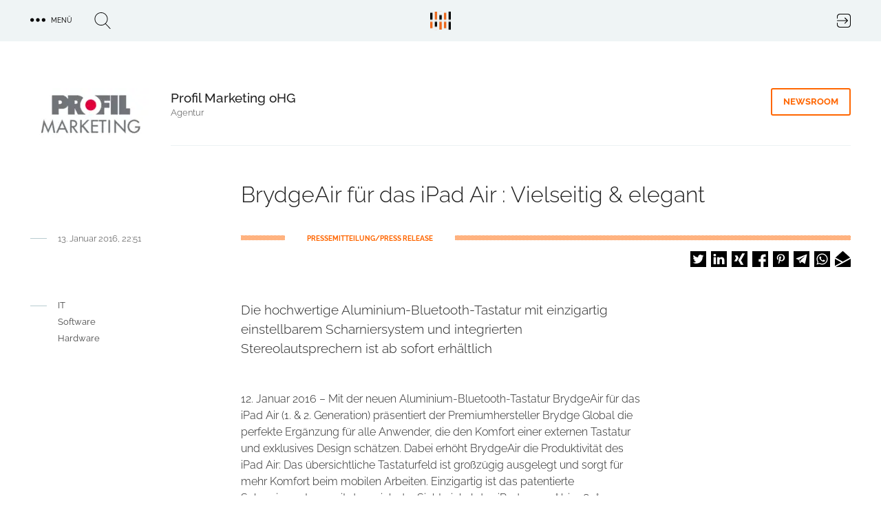

--- FILE ---
content_type: text/html; charset=UTF-8
request_url: https://trendkraft.io/it/brydgeair-fuer-das-ipad-air-vielseitig-elegant-29464
body_size: 15913
content:
<!DOCTYPE html><html lang="de" dir="ltr" prefix="og: https://ogp.me/ns#"><head><meta charset="utf-8" /><script>var _mtm = window._mtm = window._mtm || [];_mtm.push({"mtm.startTime": (new Date().getTime()), "event": "mtm.Start"});var d = document, g = d.createElement("script"), s = d.getElementsByTagName("script")[0];g.type = "text/javascript";g.async = true;g.src="https://analytics.trendkraft.io/js/container_IlChceYT.js";s.parentNode.insertBefore(g, s);</script><meta name="description" content="Die hochwertige Aluminium-Bluetooth-Tastatur mit einzigartig einstellbarem Scharniersystem und integrierten Stereolautsprechern ist ab sofort erhältlich" /><meta name="abstract" content="Die hochwertige Aluminium-Bluetooth-Tastatur mit einzigartig einstellbarem Scharniersystem und integrierten Stereolautsprechern ist ab sofort erhältlich" /><link rel="canonical" href="https://trendkraft.io/it/brydgeair-fuer-das-ipad-air-vielseitig-elegant-29464" /><meta name="robots" content="index, follow, noarchive, max-snippet:-1, max-image-preview:large" /><meta name="referrer" content="origin-when-cross-origin" /><link rel="icon" href="https://trendkraft.io/themes/custom/x/favicon.ico" /><link rel="mask-icon" href="https://trendkraft.io/themes/custom/x/logo-white.svg" color="#FF6600" /><link rel="icon" sizes="192x192" href="https://trendkraft.io/themes/custom/x/android-192.png" /><link rel="apple-touch-icon" href="https://trendkraft.io/themes/custom/x/apple-60.png" /><link rel="apple-touch-icon" sizes="72x72" href="https://trendkraft.io/themes/custom/x/apple-72.png" /><link rel="apple-touch-icon" sizes="76x76" href="https://trendkraft.io/themes/custom/x/apple-76.png" /><link rel="apple-touch-icon" sizes="114x114" href="https://trendkraft.io/themes/custom/x/apple-114.png" /><link rel="apple-touch-icon" sizes="120x120" href="https://trendkraft.io/themes/custom/x/apple-120.png" /><link rel="apple-touch-icon" sizes="144x144" href="https://trendkraft.io/themes/custom/x/apple-144.png" /><link rel="apple-touch-icon" sizes="152x152" href="https://trendkraft.io/themes/custom/x/apple-152.png" /><link rel="apple-touch-icon" sizes="180x180" href="https://trendkraft.io/themes/custom/x/apple-180.png" /><meta property="og:site_name" content="TRENDKRAFT" /><meta property="og:type" content="Article" /><meta property="og:url" content="https://trendkraft.io/it/brydgeair-fuer-das-ipad-air-vielseitig-elegant-29464" /><meta property="og:title" content="BrydgeAir für das iPad Air : Vielseitig &amp; elegant" /><meta property="og:description" content="Die hochwertige Aluminium-Bluetooth-Tastatur mit einzigartig einstellbarem Scharniersystem und integrierten Stereolautsprechern ist ab sofort erhältlich" /><meta property="og:updated_time" content="2021-12-14T23:51:22+0100" /><meta property="article:section" content="IT" /><meta property="article:published_time" content="2016-01-13T22:51:38+0100" /><meta property="article:modified_time" content="2021-12-14T23:51:22+0100" /><meta property="pin:url" content="https://trendkraft.io/it/brydgeair-fuer-das-ipad-air-vielseitig-elegant-29464" /><meta property="pin:description" content="Die hochwertige Aluminium-Bluetooth-Tastatur mit einzigartig einstellbarem Scharniersystem und integrierten Stereolautsprechern ist ab sofort erhältlich" /><meta name="twitter:card" content="summary_large_image" /><meta name="twitter:site" content="@trendkraft_hub" /><meta name="twitter:description" content="Die hochwertige Aluminium-Bluetooth-Tastatur mit einzigartig einstellbarem Scharniersystem und integrierten Stereolautsprechern ist ab sofort erhältlich" /><meta name="twitter:title" content="BrydgeAir für das iPad Air : Vielseitig &amp; elegant" /><meta name="MobileOptimized" content="width" /><meta name="HandheldFriendly" content="true" /><meta name="viewport" content="width=device-width, initial-scale=1.0" /><script type="application/ld+json">{"@context": "https://schema.org","@graph": [{"@type": "NewsArticle","headline": "BrydgeAir für das iPad Air : Vielseitig \u0026 elegant","name": "BrydgeAir für das iPad Air : Vielseitig \u0026 elegant","about": ["IT","Software","Hardware","Agentur","Pressemitteilung"],"description": "Die hochwertige Aluminium-Bluetooth-Tastatur mit einzigartig einstellbarem Scharniersystem und integrierten Stereolautsprechern ist ab sofort erhältlich","datePublished": "2016-01-13T22:51:38+0100","dateModified": "2021-12-14T23:51:22+0100","isAccessibleForFree": "True","author": {"@type": "Person","@id": "https://trendkraft.io/agentur/profil-marketing-ohg","name": "Johannes Specht","url": "https://trendkraft.io/agentur/profil-marketing-ohg"},"publisher": {"@type": "Organization","@id": "https://trendkraft.io/agentur/profil-marketing-ohg","name": "Profil Marketing oHG","url": "https://trendkraft.io/agentur/profil-marketing-ohg","logo": {"@type": "ImageObject","representativeOfPage": "True","url": "https://trendkraft.io/sites/default/files/styles/2c125x2/public/logo/Profil-Marketing-oHG.png?itok=azrJUiBY","width": "247","height": "120"}},"mainEntityOfPage": "https://trendkraft.io/it/brydgeair-fuer-das-ipad-air-vielseitig-elegant-29464"},{"@type": "WebPage","@id": "https://trendkraft.io/it/brydgeair-fuer-das-ipad-air-vielseitig-elegant-29464","breadcrumb": {"@type": "BreadcrumbList","itemListElement": [{"@type": "ListItem","position": 1,"name": "Startseite","item": {"@id": "https://trendkraft.io/","name": "Startseite"}},{"@type": "ListItem","position": 2,"name": "IT","item": {"@id": "https://trendkraft.io/it","name": "IT"}}]},"description": "IT,Software,Hardware, Agentur, Pressemitteilung","isAccessibleForFree": "True","inLanguage": "de-DE"},{"@type": "WebSite","@id": "https://trendkraft.io/it/brydgeair-fuer-das-ipad-air-vielseitig-elegant-29464","name": "TRENDKRAFT","url": "https://trendkraft.io/","potentialAction": {"@type": "SearchAction","target": {"@type": "EntryPoint","urlTemplate": "https://trendkraft.io/suche?hub={search_term_string}","actionPlatform": ["http://schema.org/DesktopWebPlatform","http://schema.org/MobileWebPlatform","http://schema.org/IOSPlatform","http://schema.googleapis.com/GoogleVideoCast"],"inLanguage": "de-DE"},"query": "https://trendkraft.io/suche?hub={search_term_string}","query-input": "name=search_term_string"},"publisher": {"@type": "NewsMediaOrganization","name": "TRENDKRAFT","url": "https://trendkraft.io/","logo": {"@type": "ImageObject","url": "https://trendkraft.io/sites/default/files/media/22/01/1641016596-12362.jpg"}},"inLanguage": "de-DE"}]
}</script><title>BrydgeAir für das iPad Air : Vielseitig &amp; elegant</title><link rel="stylesheet" media="all" href="/sites/default/files/css/css_YjvQw__Ra7qxBmQ2d_15y7AnyQLG9QR9HSHWjM1_px8.css?delta=0&amp;language=de&amp;theme=x&amp;include=[base64]" /><link rel="stylesheet" media="all" href="/sites/default/files/css/css_UE5Ov15uO1J6WMAHS4Cj3QAr5XYtPH01x40T_O6593k.css?delta=1&amp;language=de&amp;theme=x&amp;include=[base64]" /></head><body > <a href="#main-content" class="visually-hidden focusable"> Direkt zum Inhalt </a><div class="dialog-off-canvas-main-canvas" data-off-canvas-main-canvas><div class="flex flex-col min-h-screen" id="page"> <header id="region_header" class="flex fixed inset-x-0 top-0 z-30 bg-opacity-80 items-center justify-between"><div class="flex space-x-8 items-center justify-between mx-auto max-w-xlp w-full px-4 py-4"><div id="block-dotsmenu" class="flex flex-nowrap space-x-8 w-4/12 w-full block-tk-dots-menu"><div id="tk_mega_menu"> <button class="flex space-x-2 items-center uppercase text-xs font-medium cursor-pointer"> <span class="icon menu-dots"></span> <span class="right-5">Menü</span> </button></div></div><div id="block-brandlogo" class="w-4/12 inset-x-1/2 top-1/4 z-20 block-tk-brand-logo"> <a href="/" class="logo-top lg:block">TRENDKRAFT Public Relations & Marketing HUB</a></div><div id="block-authlink" class="w-4/12 w-full flex justify-end"> <a href="/hub/anmelden"> <span class="icon icon-login">Login to the PR & Marketing Metaverse</span> </a></div></div> <span class="hidden block-tk-search-form"><form class="tk-search-form flex space-x-4 items-start" data-drupal-selector="tk-search-form" action="/it/brydgeair-fuer-das-ipad-air-vielseitig-elegant-29464" method="post" id="tk-search-form" accept-charset="UTF-8"><div class="js-form-item form-item js-form-type-textfield form-type-textfield js-form-item-search form-item-search form-no-label"> <input placeholder="Suche" data-drupal-selector="edit-search" type="text" id="edit-search" name="search" value="" size="60" maxlength="128" class="form-text" /></div><input autocomplete="off" data-drupal-selector="form-tuk8hvvnk02xxhgewvwtmnd7axvcrtfwm1cvqg0rmzu" type="hidden" name="form_build_id" value="form-TUK8hVVNk02XXHGeWvwtMND7aXVcrTfwM1CvqG0RmzU" /><input data-drupal-selector="edit-tk-search-form" type="hidden" name="form_id" value="tk_search_form" /><div data-drupal-selector="edit-actions" class="form-actions js-form-wrapper form-wrapper" id="edit-actions"><input data-drupal-selector="edit-submit" type="submit" id="edit-submit" name="op" value="Suche" class="button js-form-submit form-submit" /></div></form> </span> </header><div class="region region-highlighted"><div data-drupal-messages-fallback class="hidden"></div></div> <main class="main flex-grow mx-auto m-md:max-w-mdp max-w-xlp px-4 w-full mt-32 sm:mt-32 lg:mt-30"><div class="region-content space-y-8"><div id="block-x-content" class="block block-system-main-block"> <article class="node node-press-release node-press-release-full space-y-8 lg:space-y-12"><div class="group group--node-header group-newsroom group-newsroom-node_header mx-auto max-w-mdp lg:max-w-xlp grid sm:grid-cols-8 sm:gap-6 lg:grid-cols-12 lg:gap-8 m-sm:text-center m-sm:space-y-8"><div class="flex justify-self-end sm:col-span-2 m-sm:mx-auto"><div class="field field-company-logo field__item"> <picture> <source srcset="/sites/default/files/styles/2c125/public/logo/Profil-Marketing-oHG.png.webp?itok=4xAdvBer 1x, /sites/default/files/styles/2c125x2/public/logo/Profil-Marketing-oHG.png.webp?itok=azrJUiBY 2x" media="all and (min-width: 0px)" type="image/webp" width="172" height="84"/> <source srcset="/sites/default/files/styles/2c125/public/logo/Profil-Marketing-oHG.png?itok=4xAdvBer 1x, /sites/default/files/styles/2c125x2/public/logo/Profil-Marketing-oHG.png?itok=azrJUiBY 2x" media="all and (min-width: 0px)" type="image/png" width="172" height="84"/> <img loading="eager" src="/sites/default/files/styles/2c125/public/logo/Profil-Marketing-oHG.png?itok=4xAdvBer" width="172" height="84" alt="" /> </picture></div></div><div class="sm:col-start-3 sm:col-end-9 lg:col-end-13 grid gap-6 lg:gap-8 sm:grid-cols-6 lg:sm:grid-cols-10 border-b border-grey-blue-light pb-6"><div class="sm:col-start-1 sm:col-span-4 lg:col-span-8"> <strong class="font-medium text-lg">Profil Marketing oHG</strong><p class="text-sm font-light text-grey"><a href="/agenturen">Agentur</a></p></div><div class="sm:justify-self-end sm:col-end-7 lg:col-end-11 sm:grid-cols-2"> <a href="/agentur/profil-marketing-ohg" title="Profil Marketing oHG Newsroom" class="group-header-link border-orange text-orange hover:text-white hover:bg-orange">Newsroom</a></div></div></div><div class="grid gap-6 lg:gap-8 sm:grid-cols-8 lg:grid-cols-12"><h1 class="font-light text-xl leading-9 lg:leading-11 sm:col-start-2 sm:col-span-6 lg:col-start-4 lg:col-span-9">BrydgeAir für das iPad Air : Vielseitig &amp; elegant</h1><div class="row-end-3 sm:col-start-2 sm:col-span-6 lg:col-start-1 lg:col-span-4 flex m-md:justify-center lg:space-x-4"><hr class="hr__node"><div class="leading-none"> <date class="text-grey text-sm font-light">13. Januar 2016, 22:51</date></div></div><div class="sm:row-end-4 lg:row-end-3 sm:col-start-2 sm:col-span-6 lg:col-start-4 lg:col-span-9 pt-1"><div class="line-background line-orange text-orange flex"> <span class="bg-white inline-block px-6 lg:px-8 ml-16 uppercase text-xs leading-none font-bold"> PRESSEMITTEILUNG/PRESS RELEASE </span></div><div class="flex-1 flex justify-end mt-4 m-md:justify-center"><div class="shariff" data-url="https://trendkraft.io/it/brydgeair-fuer-das-ipad-air-vielseitig-elegant-29464" data-title="BrydgeAir für das iPad Air : Vielseitig &amp;amp; elegant" data-services="[&quot;twitter&quot;,&quot;linkedin&quot;,&quot;xing&quot;,&quot;facebook&quot;,&quot;pinterest&quot;,&quot;telegram&quot;,&quot;whatsapp&quot;,&quot;mail&quot;]" data-theme="white" data-css="naked" data-orientation="horizontal" data-mail-url="mailto:" data-button-style="icon-count" data-lang="de"></div></div></div></div><div class="grid gap-6 lg:gap-8 sm:grid-cols-8 lg:grid-cols-12"><div class="hidden lg:block lg:col-span-3"> <nav class="flex space-x-4"><hr class="border-grey-blue-dark h-px w-6 top-2 relative"><ul class="space-y-2"><li class="text-sm text-grey"><a href="/it" hreflang="de">IT</a></li><li class="text-sm text-grey"><a href="/software" hreflang="de">Software</a></li><li class="text-sm text-grey"><a href="/hardware" hreflang="de">Hardware</a></li></ul> </nav></div><div class="text-formatted sm:col-start-2 lg:col-start-4 sm:col-span-6 text-lg font-light"><p>Die hochwertige Aluminium-Bluetooth-Tastatur mit einzigartig einstellbarem Scharniersystem und integrierten Stereolautsprechern ist ab sofort erhältlich</p></div></div><div class="space-y-8 lg:space-y-16"><div class="grid gap-6 lg:gap-8 sm:grid-cols-8 lg:grid-cols-12"><div class="sm:col-start-2 sm:col-span-6 lg:col-start-4 text font-light"><div class="field text-formatted field-text-content field__item"><p>12. Januar 2016 – Mit der neuen Aluminium-Bluetooth-Tastatur BrydgeAir für das iPad Air (1. &amp; 2. Generation) präsentiert der Premiumhersteller Brydge Global die perfekte Ergänzung für alle Anwender, die den Komfort einer externen Tastatur und exklusives Design schätzen. Dabei erhöht BrydgeAir die Produktivität des iPad Air: Das übersichtliche Tastaturfeld ist großzügig ausgelegt und sorgt für mehr Komfort beim mobilen Arbeiten. Einzigartig ist das patentierte Scharniersystem, mit dem sich der Sichtwinkel des iPads von 0° bis 180° einstellen lässt. Weiterhin trumpft die BrydgeAir mit hintergrundbeleuchteten Tasten, integrierten Stereo-Lautsprechern und einem besonders leistungsstarkem Akku auf. Die Aluminium-Bluetooth-Tastatur ist ab sofort in Silber, Grau und Gold erhältlich.</p><p>Stilvolles Schreiben am iPad Air: Die neue Aluminium-Bluetooth-Tastatur BrydgeAir setzt nicht nur optische Highlights: Die patentierten Scharniere ermöglichen die flexible Einstellung des Sichtwinkels und den schnellen Wechsel zwischen Tablet- und Laptop-Nutzung. Anwender können damit den Sichtwinkel je nach Belieben von 0° bis 180° einstellen. Die dezent beleuchteten Tasten sind hilfreich beim Tippen, selbst bei schlechten Lichtbedingungen. Für satten Sound sorgen zwei in die Tastatur eingebaute Stereo-Lautsprecher. Im Normalbetrieb läuft das batteriebetriebene Bluetooth-Keyboard bis zu drei Monate. Das Keyboard wird aus einem hochwertigen Aluminium-Block gefräst und in den Farben der iPads eloxiert. Dabei liegt die BrydgeAir nicht schwer in der Hand: Mit einem Gewicht von gerade einmal 520 Gramm und in Kombination mit einem iPad Air 2 ist die Bluetooth-Tastatur leichter als ein MacBook im Format 11“.</p><p>Im Lieferumfang ist ein Micro USB-Kabel zum Aufladen des leistungsstarken Akkus enthalten. Zusätzlich wird ein zweites paar Silikoneinsätze mitgeliefert, die notwendig sind, um auch das iPad Air der 1. Generation fest und sicher im Scharniersystem zu halten.</p><p>Preise und Verfügbarkeit<br>Die edle Aluminium-Tastatur für das iPad Air und iPad Air 2 ist ab sofort in 330 Shops der Deutschen Telekom und bei Cyberport sowie deren jeweiligen Webshops verfügbar. Das BrydgeAir ist in Silber, Grau und Gold zum Preis von 149 Euro inkl. MwSt. erhältlich.</p><p>Über Brydge<br>Brydge hat den Standard für iPad-Keyboards neu definiert. Als eine der erfolgreichsten Kickstarter-Kampagnen in 2012 und mit den neuen Eigentümern Nicolas Smith und Toby Mander-Jones hat sich das Unternehmen zum Ziel gesetzt, Brydge Global als weltweiten Marktführer von iPad-Bluetooth-Tastaturen im Premium-Segment zu etablieren. In 2014 hat Brydge das erfolgreiche Keyboard BrydgeAir in den Markt eingeführt und hat mittlerweile Kunden in mehr als 180 Ländern. Weitere Informationen dazu finden Sie unter <a href="http://www.brydgekeyboards.com" rel="nofollow">http://www.brydgekeyboards.com</a></p><p>Pressekontakt:<br>Profil Marketing<br>Florian Riener<br>Public Relations<br>Tel: + 49 (0) 531 387 33 18 <br>Fax: + 49 (0) 531 387 33 44 <br>E-Mail: <a href="#" rel="nofollow" data-mail-to="s/qbg/evrare/ng/cebsvy-znexrgvat/qbg/pbz" data-replace-inner="@email">@email</a></p></div></div></div></div><div class="field field-contact-person border-t border-grey-blue-light py-8 grid gap-6 lg:gap-8 sm:grid-cols-8 lg:grid-cols-12"><div class="text-sm font-bold uppercase row-end-1 sm:col-start-2 sm:col-span-6 lg:col-start-3 lg:col-span-9">Kontakt</div><div class="row-start-1 sm:col-start-2 sm:col-span-6 lg:col-start-2 lg:col-span-10 grid lg:grid-cols-2 gap-8"> <article class="node node-person node-person-full flex space-x-2.5"><div class="w-2/5"></div><div class="w-3/5"><div class="text-lg leading-7 font-medium"> Johannes Specht</div><div class="field field--node--field-email field-email m-md:mb-1.5"> <span class="field__item"> <a href="#hello-bot" data-mail-to="bssvpr/ng/cebsvy-znexrgvat.pbz" target="_blank" data-replace-inner=""> E-Mail </a> </span></div></div></article></div></div><div class="text-center border-b border-grey-blue-light pb-12"> <a href="/agentur/profil-marketing-ohg" title="Profil Marketing oHG Newsroom" class="group-header-link border-orange text-orange hover:text-white hover:bg-orange">zum Newsroom &raquo;</a></div><div class="views-element-container"><div><div class="px-1 mb-8 text-center font-bold text-sm uppercase">ähnliche Pressemitteilungen</div><div class="grid gap-8 grid-cols-2 lg:grid-cols-3"><div class="views-row"><article class="article-teaser max-w-102 mx-auto relative"><div class="flex justify-center"><div class="block max-w-sm"> <a href="/it/i-doit-add-ons-isms-und-viva2-kuenftig-wieder-unter-der-verantwortung-der-i-doit-group-40143" alt="i-doit Add-ons ISMS und VIVA2 künftig wieder unter der Verantwortung der i-doit Group"> <span class="absolute h-1 w-17.5 line-background line-orange top-0 z-10"></span><div class="relative overflow-hidden bg-no-repeat bg-cover"><div class="field field-lead-image field__item"><div class="media media-image media-image-tile-33t172 space-y-2"><div class="field field-media-image field__item"> <picture> <source srcset="/sites/default/files/styles/33t172/public/media/26/01/1768570899-18974.png.webp?itok=-Zjl2VJf 1x, /sites/default/files/styles/33t172x2/public/media/26/01/1768570899-18974.png.webp?itok=skVdfDFq 2x" media="all and (min-width: 1600px)" type="image/webp" width="376" height="172"/> <source srcset="/sites/default/files/styles/33t172/public/media/26/01/1768570899-18974.png.webp?itok=-Zjl2VJf 1x, /sites/default/files/styles/33t172x2/public/media/26/01/1768570899-18974.png.webp?itok=skVdfDFq 2x" media="all and (min-width: 1024px) and (max-width: 1599px)" type="image/webp" width="376" height="172"/> <source srcset="/sites/default/files/styles/m599x599/public/media/26/01/1768570899-18974.png.webp?itok=sEz_8psc 1x, /sites/default/files/styles/m599x599x2/public/media/26/01/1768570899-18974.png.webp?itok=9hPmZTl8 2x" media="all and (min-width: 900px) and (max-width: 1023px)" type="image/webp" width="599" height="599"/> <source srcset="/sites/default/files/styles/m599x599/public/media/26/01/1768570899-18974.png.webp?itok=sEz_8psc 1x, /sites/default/files/styles/m599x599x2/public/media/26/01/1768570899-18974.png.webp?itok=9hPmZTl8 2x" media="all and (min-width: 600px) and (max-width: 899px)" type="image/webp" width="599" height="599"/> <source srcset="/sites/default/files/styles/m599x599/public/media/26/01/1768570899-18974.png.webp?itok=sEz_8psc 1x, /sites/default/files/styles/m599x337x2/public/media/26/01/1768570899-18974.png.webp?itok=2RWko7rr 2x" media="all and (max-width: 599px)" type="image/webp" width="599" height="599"/> <source srcset="/sites/default/files/styles/33t172/public/media/26/01/1768570899-18974.png?itok=-Zjl2VJf 1x, /sites/default/files/styles/33t172x2/public/media/26/01/1768570899-18974.png?itok=skVdfDFq 2x" media="all and (min-width: 1600px)" type="image/png" width="376" height="172"/> <source srcset="/sites/default/files/styles/33t172/public/media/26/01/1768570899-18974.png?itok=-Zjl2VJf 1x, /sites/default/files/styles/33t172x2/public/media/26/01/1768570899-18974.png?itok=skVdfDFq 2x" media="all and (min-width: 1024px) and (max-width: 1599px)" type="image/png" width="376" height="172"/> <source srcset="/sites/default/files/styles/m599x599/public/media/26/01/1768570899-18974.png?itok=sEz_8psc 1x, /sites/default/files/styles/m599x599x2/public/media/26/01/1768570899-18974.png?itok=9hPmZTl8 2x" media="all and (min-width: 900px) and (max-width: 1023px)" type="image/png" width="599" height="599"/> <source srcset="/sites/default/files/styles/m599x599/public/media/26/01/1768570899-18974.png?itok=sEz_8psc 1x, /sites/default/files/styles/m599x599x2/public/media/26/01/1768570899-18974.png?itok=9hPmZTl8 2x" media="all and (min-width: 600px) and (max-width: 899px)" type="image/png" width="599" height="599"/> <source srcset="/sites/default/files/styles/m599x599/public/media/26/01/1768570899-18974.png?itok=sEz_8psc 1x, /sites/default/files/styles/m599x337x2/public/media/26/01/1768570899-18974.png?itok=2RWko7rr 2x" media="all and (max-width: 599px)" type="image/png" width="599" height="599"/> <img loading="lazy" src="/sites/default/files/styles/33t172/public/media/26/01/1768570899-18974.png?itok=-Zjl2VJf" width="376" height="172" alt="" /> </picture></div></div></div> <span class="teaser__gradient"></span><div class="absolute bottom-0 left-0 mx-4 z-50"><h2 class="leading-5 font-light text-grey-blue-light overflow-hidden mb-3">i-doit Add-ons ISMS und VIVA2 künftig wieder unter der Verantwortung der i-doit Group</h2></div></div> </a><p class="pt-4 py-3 px-4"> <a class="mt-auto newsroom-link" href="/newsroom/becon-gmbh" title="becon GmbH Newsroom"> becon GmbH </a></p></div></div> </article></div><div class="views-row"><article class="article-teaser max-w-102 mx-auto relative"><div class="flex justify-center"><div class="block max-w-sm"> <a href="/it/interactive-scape-zeigt-auf-der-ise-2026-halle-2-stand-2w620-neue-scape-xr-innovationen-40136" alt="Interactive Scape zeigt auf der ISE 2026 (Halle 2, Stand 2W620) neue Scape X® Innovationen"> <span class="absolute h-1 w-17.5 line-background line-orange top-0 z-10"></span><div class="relative overflow-hidden bg-no-repeat bg-cover"><div class="field field-lead-image field__item"><div class="media media-image media-image-tile-33t172 space-y-2"><div class="field field-media-image field__item"> <picture> <source srcset="/sites/default/files/styles/33t172/public/media/26/01/1768322045-18958.jpg.webp?itok=SHq7oY5e 1x, /sites/default/files/styles/33t172x2/public/media/26/01/1768322045-18958.jpg.webp?itok=1qspkVUZ 2x" media="all and (min-width: 1600px)" type="image/webp" width="376" height="172"/> <source srcset="/sites/default/files/styles/33t172/public/media/26/01/1768322045-18958.jpg.webp?itok=SHq7oY5e 1x, /sites/default/files/styles/33t172x2/public/media/26/01/1768322045-18958.jpg.webp?itok=1qspkVUZ 2x" media="all and (min-width: 1024px) and (max-width: 1599px)" type="image/webp" width="376" height="172"/> <source srcset="/sites/default/files/styles/m599x599/public/media/26/01/1768322045-18958.jpg.webp?itok=s6bwna33 1x, /sites/default/files/styles/m599x599x2/public/media/26/01/1768322045-18958.jpg.webp?itok=9b0JGl_F 2x" media="all and (min-width: 900px) and (max-width: 1023px)" type="image/webp" width="599" height="599"/> <source srcset="/sites/default/files/styles/m599x599/public/media/26/01/1768322045-18958.jpg.webp?itok=s6bwna33 1x, /sites/default/files/styles/m599x599x2/public/media/26/01/1768322045-18958.jpg.webp?itok=9b0JGl_F 2x" media="all and (min-width: 600px) and (max-width: 899px)" type="image/webp" width="599" height="599"/> <source srcset="/sites/default/files/styles/m599x599/public/media/26/01/1768322045-18958.jpg.webp?itok=s6bwna33 1x, /sites/default/files/styles/m599x337x2/public/media/26/01/1768322045-18958.jpg.webp?itok=AX96YcpY 2x" media="all and (max-width: 599px)" type="image/webp" width="599" height="599"/> <source srcset="/sites/default/files/styles/33t172/public/media/26/01/1768322045-18958.jpg?itok=SHq7oY5e 1x, /sites/default/files/styles/33t172x2/public/media/26/01/1768322045-18958.jpg?itok=1qspkVUZ 2x" media="all and (min-width: 1600px)" type="image/jpeg" width="376" height="172"/> <source srcset="/sites/default/files/styles/33t172/public/media/26/01/1768322045-18958.jpg?itok=SHq7oY5e 1x, /sites/default/files/styles/33t172x2/public/media/26/01/1768322045-18958.jpg?itok=1qspkVUZ 2x" media="all and (min-width: 1024px) and (max-width: 1599px)" type="image/jpeg" width="376" height="172"/> <source srcset="/sites/default/files/styles/m599x599/public/media/26/01/1768322045-18958.jpg?itok=s6bwna33 1x, /sites/default/files/styles/m599x599x2/public/media/26/01/1768322045-18958.jpg?itok=9b0JGl_F 2x" media="all and (min-width: 900px) and (max-width: 1023px)" type="image/jpeg" width="599" height="599"/> <source srcset="/sites/default/files/styles/m599x599/public/media/26/01/1768322045-18958.jpg?itok=s6bwna33 1x, /sites/default/files/styles/m599x599x2/public/media/26/01/1768322045-18958.jpg?itok=9b0JGl_F 2x" media="all and (min-width: 600px) and (max-width: 899px)" type="image/jpeg" width="599" height="599"/> <source srcset="/sites/default/files/styles/m599x599/public/media/26/01/1768322045-18958.jpg?itok=s6bwna33 1x, /sites/default/files/styles/m599x337x2/public/media/26/01/1768322045-18958.jpg?itok=AX96YcpY 2x" media="all and (max-width: 599px)" type="image/jpeg" width="599" height="599"/> <img loading="lazy" src="/sites/default/files/styles/33t172/public/media/26/01/1768322045-18958.jpg?itok=SHq7oY5e" width="376" height="172" alt="Scape X® Powering the ISE Rebooking Area in 2025. Object Recognition and Multitouch interaction." title="Interactive Scape at Integrated System Europe" /> </picture></div></div></div> <span class="teaser__gradient"></span><div class="absolute bottom-0 left-0 mx-4 z-50"><h2 class="leading-5 font-light text-grey-blue-light overflow-hidden mb-3">Interactive Scape zeigt auf der ISE 2026 (Halle 2, Stand 2W620) neue Scape X® Innovationen</h2></div></div> </a><p class="pt-4 py-3 px-4"> <a class="mt-auto newsroom-link" href="/newsroom/interactive-scape-gmbh" title="Interactive Scape GmbH Newsroom"> Interactive Scape GmbH </a></p></div></div> </article></div><div class="views-row"><article class="article-teaser max-w-102 mx-auto relative"><div class="flex justify-center"><div class="block max-w-sm"> <a href="/it/13000-prompts-einem-monat-aixpedit-begleitet-erfolgreiche-ki-einfuehrung-bei-der-ewv-energie-und-wasser-versorgung-gmbh-40114" alt="13.000 Prompts in einem Monat: aixpedIT begleitet erfolgreiche KI-Einführung bei der EWV Energie- und Wasser-Versorgung GmbH "> <span class="absolute h-1 w-17.5 line-background line-orange top-0 z-10"></span><div class="relative overflow-hidden bg-no-repeat bg-cover"><div class="field field-lead-image field__item"><div class="media media-image media-image-tile-33t172 space-y-2"><div class="field field-media-image field__item"> <picture> <source srcset="/sites/default/files/styles/33t172/public/media/25/12/1766137165-18904.jpg.webp?itok=JLD_oGxs 1x, /sites/default/files/styles/33t172x2/public/media/25/12/1766137165-18904.jpg.webp?itok=HFudHYL0 2x" media="all and (min-width: 1600px)" type="image/webp" width="376" height="172"/> <source srcset="/sites/default/files/styles/33t172/public/media/25/12/1766137165-18904.jpg.webp?itok=JLD_oGxs 1x, /sites/default/files/styles/33t172x2/public/media/25/12/1766137165-18904.jpg.webp?itok=HFudHYL0 2x" media="all and (min-width: 1024px) and (max-width: 1599px)" type="image/webp" width="376" height="172"/> <source srcset="/sites/default/files/styles/m599x599/public/media/25/12/1766137165-18904.jpg.webp?itok=bKbvU9m4 1x, /sites/default/files/styles/m599x599x2/public/media/25/12/1766137165-18904.jpg.webp?itok=QyWTJ-Ta 2x" media="all and (min-width: 900px) and (max-width: 1023px)" type="image/webp" width="599" height="599"/> <source srcset="/sites/default/files/styles/m599x599/public/media/25/12/1766137165-18904.jpg.webp?itok=bKbvU9m4 1x, /sites/default/files/styles/m599x599x2/public/media/25/12/1766137165-18904.jpg.webp?itok=QyWTJ-Ta 2x" media="all and (min-width: 600px) and (max-width: 899px)" type="image/webp" width="599" height="599"/> <source srcset="/sites/default/files/styles/m599x599/public/media/25/12/1766137165-18904.jpg.webp?itok=bKbvU9m4 1x, /sites/default/files/styles/m599x337x2/public/media/25/12/1766137165-18904.jpg.webp?itok=-OfXMQZt 2x" media="all and (max-width: 599px)" type="image/webp" width="599" height="599"/> <source srcset="/sites/default/files/styles/33t172/public/media/25/12/1766137165-18904.jpg?itok=JLD_oGxs 1x, /sites/default/files/styles/33t172x2/public/media/25/12/1766137165-18904.jpg?itok=HFudHYL0 2x" media="all and (min-width: 1600px)" type="image/jpeg" width="376" height="172"/> <source srcset="/sites/default/files/styles/33t172/public/media/25/12/1766137165-18904.jpg?itok=JLD_oGxs 1x, /sites/default/files/styles/33t172x2/public/media/25/12/1766137165-18904.jpg?itok=HFudHYL0 2x" media="all and (min-width: 1024px) and (max-width: 1599px)" type="image/jpeg" width="376" height="172"/> <source srcset="/sites/default/files/styles/m599x599/public/media/25/12/1766137165-18904.jpg?itok=bKbvU9m4 1x, /sites/default/files/styles/m599x599x2/public/media/25/12/1766137165-18904.jpg?itok=QyWTJ-Ta 2x" media="all and (min-width: 900px) and (max-width: 1023px)" type="image/jpeg" width="599" height="599"/> <source srcset="/sites/default/files/styles/m599x599/public/media/25/12/1766137165-18904.jpg?itok=bKbvU9m4 1x, /sites/default/files/styles/m599x599x2/public/media/25/12/1766137165-18904.jpg?itok=QyWTJ-Ta 2x" media="all and (min-width: 600px) and (max-width: 899px)" type="image/jpeg" width="599" height="599"/> <source srcset="/sites/default/files/styles/m599x599/public/media/25/12/1766137165-18904.jpg?itok=bKbvU9m4 1x, /sites/default/files/styles/m599x337x2/public/media/25/12/1766137165-18904.jpg?itok=-OfXMQZt 2x" media="all and (max-width: 599px)" type="image/jpeg" width="599" height="599"/> <img loading="lazy" src="/sites/default/files/styles/33t172/public/media/25/12/1766137165-18904.jpg?itok=JLD_oGxs" width="376" height="172" alt="" title="KI-Kick-off-Event bei der EWV" /> </picture></div></div></div> <span class="teaser__gradient"></span><div class="absolute bottom-0 left-0 mx-4 z-50"><h2 class="leading-5 font-light text-grey-blue-light overflow-hidden mb-3">13.000 Prompts in einem Monat: aixpedIT begleitet erfolgreiche KI-Einführung bei der EWV Energie- und Wasser-Versorgung GmbH</h2></div></div> </a><p class="pt-4 py-3 px-4"> <a class="mt-auto newsroom-link" href="/newsroom/aixpedit-gmbh" title="aixpedIT GmbH Newsroom"> aixpedIT GmbH </a></p></div></div> </article></div><div class="views-row"><article class="article-teaser max-w-102 mx-auto relative"><div class="flex justify-center"><div class="block max-w-sm"> <a href="/it/scaleup-technologies-eroeffnet-ocp-experience-center-mit-liquid-cooling-lab-nuernberg-fuerth-40089" alt="ScaleUp Technologies eröffnet OCP Experience Center mit Liquid Cooling Lab in Nürnberg-Fürth"> <span class="absolute h-1 w-17.5 line-background line-orange top-0 z-10"></span><div class="relative overflow-hidden bg-no-repeat bg-cover"><div class="field field-lead-image field__item"><div class="media media-image media-image-tile-33t172 space-y-2"><div class="field field-media-image field__item"> <picture> <source srcset="/sites/default/files/styles/33t172/public/media/25/12/1764864530-18848.jpg.webp?itok=LxwxFYrf 1x, /sites/default/files/styles/33t172x2/public/media/25/12/1764864530-18848.jpg.webp?itok=2pyqNj7l 2x" media="all and (min-width: 1600px)" type="image/webp" width="376" height="172"/> <source srcset="/sites/default/files/styles/33t172/public/media/25/12/1764864530-18848.jpg.webp?itok=LxwxFYrf 1x, /sites/default/files/styles/33t172x2/public/media/25/12/1764864530-18848.jpg.webp?itok=2pyqNj7l 2x" media="all and (min-width: 1024px) and (max-width: 1599px)" type="image/webp" width="376" height="172"/> <source srcset="/sites/default/files/styles/m599x599/public/media/25/12/1764864530-18848.jpg.webp?itok=rYRiTOZR 1x, /sites/default/files/styles/m599x599x2/public/media/25/12/1764864530-18848.jpg.webp?itok=j0ycjXRf 2x" media="all and (min-width: 900px) and (max-width: 1023px)" type="image/webp" width="599" height="599"/> <source srcset="/sites/default/files/styles/m599x599/public/media/25/12/1764864530-18848.jpg.webp?itok=rYRiTOZR 1x, /sites/default/files/styles/m599x599x2/public/media/25/12/1764864530-18848.jpg.webp?itok=j0ycjXRf 2x" media="all and (min-width: 600px) and (max-width: 899px)" type="image/webp" width="599" height="599"/> <source srcset="/sites/default/files/styles/m599x599/public/media/25/12/1764864530-18848.jpg.webp?itok=rYRiTOZR 1x, /sites/default/files/styles/m599x337x2/public/media/25/12/1764864530-18848.jpg.webp?itok=oZXYUN88 2x" media="all and (max-width: 599px)" type="image/webp" width="599" height="599"/> <source srcset="/sites/default/files/styles/33t172/public/media/25/12/1764864530-18848.jpg?itok=LxwxFYrf 1x, /sites/default/files/styles/33t172x2/public/media/25/12/1764864530-18848.jpg?itok=2pyqNj7l 2x" media="all and (min-width: 1600px)" type="image/jpeg" width="376" height="172"/> <source srcset="/sites/default/files/styles/33t172/public/media/25/12/1764864530-18848.jpg?itok=LxwxFYrf 1x, /sites/default/files/styles/33t172x2/public/media/25/12/1764864530-18848.jpg?itok=2pyqNj7l 2x" media="all and (min-width: 1024px) and (max-width: 1599px)" type="image/jpeg" width="376" height="172"/> <source srcset="/sites/default/files/styles/m599x599/public/media/25/12/1764864530-18848.jpg?itok=rYRiTOZR 1x, /sites/default/files/styles/m599x599x2/public/media/25/12/1764864530-18848.jpg?itok=j0ycjXRf 2x" media="all and (min-width: 900px) and (max-width: 1023px)" type="image/jpeg" width="599" height="599"/> <source srcset="/sites/default/files/styles/m599x599/public/media/25/12/1764864530-18848.jpg?itok=rYRiTOZR 1x, /sites/default/files/styles/m599x599x2/public/media/25/12/1764864530-18848.jpg?itok=j0ycjXRf 2x" media="all and (min-width: 600px) and (max-width: 899px)" type="image/jpeg" width="599" height="599"/> <source srcset="/sites/default/files/styles/m599x599/public/media/25/12/1764864530-18848.jpg?itok=rYRiTOZR 1x, /sites/default/files/styles/m599x337x2/public/media/25/12/1764864530-18848.jpg?itok=oZXYUN88 2x" media="all and (max-width: 599px)" type="image/jpeg" width="599" height="599"/> <img loading="lazy" src="/sites/default/files/styles/33t172/public/media/25/12/1764864530-18848.jpg?itok=LxwxFYrf" width="376" height="172" alt="OCP-Experience Center &amp; Liquid Cooling Lab Opening Fürth" title="OCP-Experience Center &amp; Liquid Cooling Lab Opening Fürth" /> </picture></div></div></div> <span class="teaser__gradient"></span><div class="absolute bottom-0 left-0 mx-4 z-50"><h2 class="leading-5 font-light text-grey-blue-light overflow-hidden mb-3">ScaleUp Technologies eröffnet OCP Experience Center mit Liquid Cooling Lab in Nürnberg-Fürth</h2></div></div> </a><p class="pt-4 py-3 px-4"> <a class="mt-auto newsroom-link" href="/newsroom/scaleup-technologies-gmbh-co-kg" title="ScaleUp Technologies GmbH &amp; Co. KG Newsroom"> ScaleUp Technologies GmbH &amp; Co. KG </a></p></div></div> </article></div><div class="views-row"><article class="article-teaser max-w-102 mx-auto relative"><div class="flex justify-center"><div class="block max-w-sm"> <a href="/entwicklung/self-checkout-abacus-software-bietet-antwort-auf-fachkraeftemangel-im-handel-40071" alt="Self-Checkout: Abacus Software bietet Antwort auf Fachkräftemangel im Handel"> <span class="absolute h-1 w-17.5 line-background line-orange top-0 z-10"></span><div class="relative overflow-hidden bg-no-repeat bg-cover"><div class="field field-lead-image field__item"><div class="media media-image media-image-tile-33t172 space-y-2"><div class="field field-media-image field__item"> <picture> <source srcset="/sites/default/files/styles/33t172/public/media/25/11/1764249690-18817.png.webp?itok=7CuYc7pr 1x, /sites/default/files/styles/33t172x2/public/media/25/11/1764249690-18817.png.webp?itok=SfsGtQXo 2x" media="all and (min-width: 1600px)" type="image/webp" width="376" height="172"/> <source srcset="/sites/default/files/styles/33t172/public/media/25/11/1764249690-18817.png.webp?itok=7CuYc7pr 1x, /sites/default/files/styles/33t172x2/public/media/25/11/1764249690-18817.png.webp?itok=SfsGtQXo 2x" media="all and (min-width: 1024px) and (max-width: 1599px)" type="image/webp" width="376" height="172"/> <source srcset="/sites/default/files/styles/m599x599/public/media/25/11/1764249690-18817.png.webp?itok=lXYSnCnC 1x, /sites/default/files/styles/m599x599x2/public/media/25/11/1764249690-18817.png.webp?itok=5SwIn7qr 2x" media="all and (min-width: 900px) and (max-width: 1023px)" type="image/webp" width="599" height="599"/> <source srcset="/sites/default/files/styles/m599x599/public/media/25/11/1764249690-18817.png.webp?itok=lXYSnCnC 1x, /sites/default/files/styles/m599x599x2/public/media/25/11/1764249690-18817.png.webp?itok=5SwIn7qr 2x" media="all and (min-width: 600px) and (max-width: 899px)" type="image/webp" width="599" height="599"/> <source srcset="/sites/default/files/styles/m599x599/public/media/25/11/1764249690-18817.png.webp?itok=lXYSnCnC 1x, /sites/default/files/styles/m599x337x2/public/media/25/11/1764249690-18817.png.webp?itok=SSYpMszu 2x" media="all and (max-width: 599px)" type="image/webp" width="599" height="599"/> <source srcset="/sites/default/files/styles/33t172/public/media/25/11/1764249690-18817.png?itok=7CuYc7pr 1x, /sites/default/files/styles/33t172x2/public/media/25/11/1764249690-18817.png?itok=SfsGtQXo 2x" media="all and (min-width: 1600px)" type="image/png" width="376" height="172"/> <source srcset="/sites/default/files/styles/33t172/public/media/25/11/1764249690-18817.png?itok=7CuYc7pr 1x, /sites/default/files/styles/33t172x2/public/media/25/11/1764249690-18817.png?itok=SfsGtQXo 2x" media="all and (min-width: 1024px) and (max-width: 1599px)" type="image/png" width="376" height="172"/> <source srcset="/sites/default/files/styles/m599x599/public/media/25/11/1764249690-18817.png?itok=lXYSnCnC 1x, /sites/default/files/styles/m599x599x2/public/media/25/11/1764249690-18817.png?itok=5SwIn7qr 2x" media="all and (min-width: 900px) and (max-width: 1023px)" type="image/png" width="599" height="599"/> <source srcset="/sites/default/files/styles/m599x599/public/media/25/11/1764249690-18817.png?itok=lXYSnCnC 1x, /sites/default/files/styles/m599x599x2/public/media/25/11/1764249690-18817.png?itok=5SwIn7qr 2x" media="all and (min-width: 600px) and (max-width: 899px)" type="image/png" width="599" height="599"/> <source srcset="/sites/default/files/styles/m599x599/public/media/25/11/1764249690-18817.png?itok=lXYSnCnC 1x, /sites/default/files/styles/m599x337x2/public/media/25/11/1764249690-18817.png?itok=SSYpMszu 2x" media="all and (max-width: 599px)" type="image/png" width="599" height="599"/> <img loading="lazy" src="/sites/default/files/styles/33t172/public/media/25/11/1764249690-18817.png?itok=7CuYc7pr" width="376" height="172" alt="Modernes SB-Kassensystem in einer stilvollen Einzelhandelsumgebung" /> </picture></div></div></div> <span class="teaser__gradient"></span><div class="absolute bottom-0 left-0 mx-4 z-50"><h2 class="leading-5 font-light text-grey-blue-light overflow-hidden mb-3">Self-Checkout: Abacus Software bietet Antwort auf Fachkräftemangel im Handel</h2></div></div> </a><p class="pt-4 py-3 px-4"> <a class="mt-auto newsroom-link" href="/newsroom/abacus-software" title="Abacus Software Newsroom"> Abacus Software </a></p></div></div> </article></div><div class="views-row"><article class="article-teaser max-w-102 mx-auto relative"><div class="flex justify-center"><div class="block max-w-sm"> <a href="/energie/scaleup-technologies-ist-vorreiter-bei-der-umstellung-des-rechenzentrums-nuernberg-fuerth-auf-hvo-diesel-40068" alt="ScaleUp Technologies ist Vorreiter bei der Umstellung des Rechenzentrums Nürnberg-Fürth auf HVO-Diesel"> <span class="absolute h-1 w-17.5 line-background line-orange top-0 z-10"></span><div class="relative overflow-hidden bg-no-repeat bg-cover"><div class="field field-lead-image field__item"><div class="media media-image media-image-tile-33t172 space-y-2"><div class="field field-media-image field__item"> <picture> <source srcset="/sites/default/files/styles/33t172/public/media/25/11/1764077922-18809.jpg.webp?itok=MWjcGWVQ 1x, /sites/default/files/styles/33t172x2/public/media/25/11/1764077922-18809.jpg.webp?itok=neMxl4Kt 2x" media="all and (min-width: 1600px)" type="image/webp" width="376" height="172"/> <source srcset="/sites/default/files/styles/33t172/public/media/25/11/1764077922-18809.jpg.webp?itok=MWjcGWVQ 1x, /sites/default/files/styles/33t172x2/public/media/25/11/1764077922-18809.jpg.webp?itok=neMxl4Kt 2x" media="all and (min-width: 1024px) and (max-width: 1599px)" type="image/webp" width="376" height="172"/> <source srcset="/sites/default/files/styles/m599x599/public/media/25/11/1764077922-18809.jpg.webp?itok=M8pvF_kV 1x, /sites/default/files/styles/m599x599x2/public/media/25/11/1764077922-18809.jpg.webp?itok=3a3xW33h 2x" media="all and (min-width: 900px) and (max-width: 1023px)" type="image/webp" width="599" height="599"/> <source srcset="/sites/default/files/styles/m599x599/public/media/25/11/1764077922-18809.jpg.webp?itok=M8pvF_kV 1x, /sites/default/files/styles/m599x599x2/public/media/25/11/1764077922-18809.jpg.webp?itok=3a3xW33h 2x" media="all and (min-width: 600px) and (max-width: 899px)" type="image/webp" width="599" height="599"/> <source srcset="/sites/default/files/styles/m599x599/public/media/25/11/1764077922-18809.jpg.webp?itok=M8pvF_kV 1x, /sites/default/files/styles/m599x337x2/public/media/25/11/1764077922-18809.jpg.webp?itok=-RG8bpnA 2x" media="all and (max-width: 599px)" type="image/webp" width="599" height="599"/> <source srcset="/sites/default/files/styles/33t172/public/media/25/11/1764077922-18809.jpg?itok=MWjcGWVQ 1x, /sites/default/files/styles/33t172x2/public/media/25/11/1764077922-18809.jpg?itok=neMxl4Kt 2x" media="all and (min-width: 1600px)" type="image/jpeg" width="376" height="172"/> <source srcset="/sites/default/files/styles/33t172/public/media/25/11/1764077922-18809.jpg?itok=MWjcGWVQ 1x, /sites/default/files/styles/33t172x2/public/media/25/11/1764077922-18809.jpg?itok=neMxl4Kt 2x" media="all and (min-width: 1024px) and (max-width: 1599px)" type="image/jpeg" width="376" height="172"/> <source srcset="/sites/default/files/styles/m599x599/public/media/25/11/1764077922-18809.jpg?itok=M8pvF_kV 1x, /sites/default/files/styles/m599x599x2/public/media/25/11/1764077922-18809.jpg?itok=3a3xW33h 2x" media="all and (min-width: 900px) and (max-width: 1023px)" type="image/jpeg" width="599" height="599"/> <source srcset="/sites/default/files/styles/m599x599/public/media/25/11/1764077922-18809.jpg?itok=M8pvF_kV 1x, /sites/default/files/styles/m599x599x2/public/media/25/11/1764077922-18809.jpg?itok=3a3xW33h 2x" media="all and (min-width: 600px) and (max-width: 899px)" type="image/jpeg" width="599" height="599"/> <source srcset="/sites/default/files/styles/m599x599/public/media/25/11/1764077922-18809.jpg?itok=M8pvF_kV 1x, /sites/default/files/styles/m599x337x2/public/media/25/11/1764077922-18809.jpg?itok=-RG8bpnA 2x" media="all and (max-width: 599px)" type="image/jpeg" width="599" height="599"/> <img loading="lazy" src="/sites/default/files/styles/33t172/public/media/25/11/1764077922-18809.jpg?itok=MWjcGWVQ" width="376" height="172" alt="Green Fuel" title="HVO-Diesel macht ScaleUp Rechenzentrum Fürth nachhaltiger" /> </picture></div></div></div> <span class="teaser__gradient"></span><div class="absolute bottom-0 left-0 mx-4 z-50"><h2 class="leading-5 font-light text-grey-blue-light overflow-hidden mb-3">ScaleUp Technologies ist Vorreiter bei der Umstellung des Rechenzentrums Nürnberg-Fürth auf HVO-Diesel</h2></div></div> </a><p class="pt-4 py-3 px-4"> <a class="mt-auto newsroom-link" href="/newsroom/scaleup-technologies-gmbh-co-kg" title="ScaleUp Technologies GmbH &amp; Co. KG Newsroom"> ScaleUp Technologies GmbH &amp; Co. KG </a></p></div></div> </article></div></div></div></div></div></article></div></div> </main><div id="region_footer_top" class="region region-footer-top bg-grey-blue-light mt-16 py-8"><div class="relative mx-auto max-w-xlp px-4 space-y-4 "><div id="footer_arrow_top" class="absolute icon icon-arrow-top right-0 cursor-pointer"></div><div id="block-brandfooter" class="sm:col-start-2 sm:col-span-4 lg:col-start-1"><div class="brand-footer relative flex space-x-6 max-w-xlp"> <a href="/" class="logo brand-footer-text-logo">TRENDKRAFT Public Relations & Marketing HUB</a><p class="text-xs font-light">Public Relations & Marketing HUB<br> für innovative Agenturen und KMU</p> <a class="absolute inset-y-0 right-12" href="/it/trendkraft-gewinnt-den-german-innovation-award-22-der-wettbewerbsklasse-excellence-business-business-37711" title="TRENDKRAFT gewinnt den German Innovation Award 2022"> <svg xmlns:dc="http://purl.org/dc/elements/1.1/" xmlns:cc="http://creativecommons.org/ns#" xmlns:rdf="http://www.w3.org/1999/02/22-rdf-syntax-ns#" xmlns:svg="http://www.w3.org/2000/svg" xmlns="http://www.w3.org/2000/svg" xmlns:sodipodi="http://sodipodi.sourceforge.net/DTD/sodipodi-0.dtd" version="1.1" id="svg2" xml:space="preserve" width="64" height="30" viewBox="0 0 733.67999 347.72" sodipodi:docname="GIA22_HO_WINNER_K_1C.eps"><metadata id="metadata8"><rdf:RDF><cc:Work rdf:about=""><dc:format>image/svg+xml</dc:format><dc:type rdf:resource="http://purl.org/dc/dcmitype/StillImage" /></cc:Work></rdf:RDF></metadata><defs id="defs6" /><sodipodi:namedview pagecolor="#ffffff" bordercolor="#666666" borderopacity="1" objecttolerance="10" gridtolerance="10" guidetolerance="10" inkscape:pageopacity="0" inkscape:pageshadow="2" inkscape:window-width="640" inkscape:window-height="480" id="namedview4" /><g id="g10" transform="matrix(1.3333333,0,0,-1.3333333,0,347.72)"><g id="g12" transform="scale(0.1)"><path d="m 3116.26,2162.33 c 0,109.45 66.24,174.74 197.29,174.74 70.09,0 118.09,-18.73 134.41,-32.17 0,-30.72 -13.44,-60 -34.08,-77.28 -26.4,26.4 -66.25,39.84 -100.81,39.84 -48.01,0 -96.01,-26.4 -96.01,-101.76 0,-65.77 35.52,-102.74 97.45,-102.74 23.04,0 47.05,4.81 56.16,9.6 v 41.29 h -53.28 c -5.28,18.72 -5.76,38.88 -0.48,57.6 h 132.01 v -151.21 l -7.2,-7.2 c -38.4,-15.84 -84.97,-25.44 -132.5,-25.44 -113.76,0 -192.96,55.2 -192.96,174.73" style="fill:#ff6000;fill-opacity:1;fill-rule:nonzero;stroke:none" id="path14" /><path d="m 3542.97,2001.52 v 253.46 l -47.99,1.92 c -4.81,24.96 -4.81,48.96 0,73.45 h 298.1 c 5.76,-24.49 5.76,-49.45 0,-73.93 H 3638.5 v -60.49 h 139.22 c 4.8,-24.48 4.8,-49.44 0,-73.92 H 3638.5 v -53.77 h 161.78 c 5.76,-24.48 5.76,-49.44 0,-73.92 h -250.1 l -7.21,7.2" style="fill:#ff6000;fill-opacity:1;fill-rule:nonzero;stroke:none" id="path16" /><path d="m 4051.3,2185.86 c 30.25,0 43.22,13.43 43.22,34.08 0,25.92 -16.81,36.48 -43.22,36.48 h -63.83 v -70.56 z m -25.91,-74.89 h -37.92 v -116.65 c -26.89,-3.36 -60.49,-5.28 -88.33,0 l -7.2,7.68 v 252.98 l -48.01,1.92 c -4.8,24.96 -5.28,48.96 0,73.45 h 220.82 c 80.17,0 126.73,-46.57 126.73,-112.81 0,-47.53 -26.88,-85.45 -78.73,-102.25 14.88,-31.21 36.48,-49.93 58.57,-49.93 17.28,0 25.44,2.41 38.4,6.24 4.81,-25.44 5.29,-50.4 0.48,-75.84 -14.88,-2.4 -26.4,-3.85 -44.16,-3.85 -91.21,0 -124.33,65.77 -140.65,119.06" style="fill:#ff6000;fill-opacity:1;fill-rule:nonzero;stroke:none" id="path18" /><path d="m 4289.65,2002 v 252.98 l -47.99,1.92 c -4.81,24.96 -7.69,48 0,73.45 48.47,4.8 96.96,4.8 144.97,0 l 50.4,-72.97 49.44,-74.88 h 1.92 l 44.64,74.88 46.57,72.97 c 34.57,4.8 68.65,4.8 102.73,0 v -336.03 c -32.65,-4.8 -65.28,-4.8 -97.93,0 v 96.97 l 4.81,101.76 -3.85,0.49 -94.08,-144.02 h -16.33 l -93.61,141.14 -3.36,-0.49 3.84,-93.12 v -102.73 c -26.88,-3.36 -56.64,-3.85 -84.49,0 l -7.68,7.68" style="fill:#ff6000;fill-opacity:1;fill-rule:nonzero;stroke:none" id="path20" /><path d="m 4951.44,2136.41 -40.32,119.53 h -3.36 l -39.37,-119.53 z M 4732.06,2002 l 122.41,330.27 h 114.25 l 11.52,-9.13 118.57,-321.62 -2.88,-7.2 c -31.68,-4.32 -64.8,-4.32 -96.97,0 l -22.08,67.68 h -133.92 l -24.01,-67.68 c -29.29,-4.32 -49.93,-3.85 -79.21,0 l -7.68,7.68" style="fill:#ff6000;fill-opacity:1;fill-rule:nonzero;stroke:none" id="path22" /><path d="m 5156.42,2002 -0.48,252.98 -48,1.92 c -4.8,24.96 -4.8,48.96 0,73.45 49.44,4.8 97.92,4.8 147.37,0 l 123.86,-196.34 h 2.88 l -5.29,84.49 v 111.85 c 26.89,3.36 57.61,3.36 85.93,0 l 7.68,-7.68 -3.84,-60.97 v -267.38 c -32.65,-4.8 -65.76,-4.8 -98.89,0 l -123.37,203.05 h -2.88 l 3.84,-86.4 v -116.65 c -27.36,-3.36 -53.76,-4.32 -81.12,0 l -7.69,7.68" style="fill:#ff6000;fill-opacity:1;fill-rule:nonzero;stroke:none" id="path24" /><path d="m 3214.86,1345.22 v 440.03 l -83.5,3.34 c -8.35,43.42 -8.35,85.16 0,127.75 80.99,5.84 155.31,5.01 237.13,0 l 12.52,-12.53 v -571.94 c -46.76,-5.85 -102.69,-7.52 -153.63,0 l -12.52,13.35" style="fill:#ff6000;fill-opacity:1;fill-rule:nonzero;stroke:none" id="path26" /><path d="m 3538.33,1345.22 -0.83,440.03 -83.5,3.34 c -8.35,43.42 -8.35,85.16 0,127.75 86,8.35 170.33,8.35 256.33,0 l 215.42,-341.5 h 5.01 l -9.18,146.95 v 194.55 c 46.76,5.84 100.19,5.84 149.45,0 l 13.36,-13.36 -6.68,-106.04 v -465.07 c -56.78,-8.35 -114.38,-8.35 -172,0 l -214.58,353.18 h -5.01 l 6.68,-150.29 v -202.89 c -47.6,-5.85 -93.52,-7.52 -141.11,0 l -13.36,13.35" style="fill:#ff6000;fill-opacity:1;fill-rule:nonzero;stroke:none" id="path28" /><path d="m 4238.05,1345.22 -0.83,440.03 -83.49,3.34 c -8.35,43.42 -8.35,85.16 0,127.75 85.99,8.35 170.32,8.35 256.32,0 l 215.42,-341.5 h 5.01 l -9.19,146.95 v 194.55 c 46.76,5.84 100.2,5.84 149.47,0 l 13.36,-13.36 -6.68,-106.04 v -465.07 c -56.78,-8.35 -114.39,-8.35 -172,0 l -214.59,353.18 h -5 l 6.68,-150.29 v -202.89 c -47.6,-5.85 -93.52,-7.52 -141.12,0 l -13.36,13.35" style="fill:#ff6000;fill-opacity:1;fill-rule:nonzero;stroke:none" id="path30" /><path d="m 5326.45,1623.27 c 0,112.72 -49.26,173.67 -144.45,173.67 -94.35,0 -141.94,-61.79 -141.94,-173.67 0,-112.72 47.59,-172.01 141.94,-172.01 95.19,0 144.45,59.29 144.45,172.01 z m -462.57,0.83 c 0,176.18 111.05,303.93 318.12,303.93 207.91,0 320.62,-127.75 320.62,-303.93 0,-177.01 -112.71,-303.92 -320.62,-303.92 -207.07,0 -318.12,126.91 -318.12,303.92" style="fill:#ff6000;fill-opacity:1;fill-rule:nonzero;stroke:none" id="path32" /><path d="m 3289.45,873.289 -112,295.111 -53.76,2.8 c -6.16,28.56 -6.16,56.56 0,85.12 39.2,5.6 101.91,5.6 141.12,0 l 63.84,-176.4 30.8,-92.959 h 5.04 l 28.55,94.079 62.73,175.28 c 31.91,5.04 70,3.92 103.03,0 l 8.4,-8.96 -146.72,-383.04 c -36.96,-5.039 -85.67,-4.48 -122.08,0 l -8.95,8.969" style="fill:#ff6000;fill-opacity:1;fill-rule:nonzero;stroke:none" id="path34" /><path d="m 3797.36,1030.08 -47.03,139.44 h -3.93 l -45.92,-139.44 z m -255.92,-156.791 142.8,385.271 h 133.29 l 13.43,-10.64 138.32,-375.201 -3.36,-8.399 c -36.96,-5.039 -75.6,-5.039 -113.12,0 l -25.75,78.961 h -156.24 l -28,-78.961 c -34.16,-5.039 -58.24,-4.48 -92.4,0 l -8.97,8.969" style="fill:#ff6000;fill-opacity:1;fill-rule:nonzero;stroke:none" id="path36" /><path d="m 4066.27,873.289 v 296.791 h -118.73 c -5.59,28.56 -5.59,57.68 0,86.24 h 349.44 c 6.72,-28.56 6.72,-57.68 0,-86.24 H 4177.7 V 864.32 c -31.36,-3.91 -70,-5.039 -102.48,0 l -8.95,8.969" style="fill:#ff6000;fill-opacity:1;fill-rule:nonzero;stroke:none" id="path38" /><path d="M 4403.94,873.289 V 1168.4 l -55.99,2.24 c -5.61,29.12 -5.61,57.12 0,85.68 54.31,3.92 104.16,3.36 159.03,0 l 8.4,-8.4 v -383.6 c -31.36,-3.91 -68.88,-5.039 -103.04,0 l -8.4,8.969" style="fill:#ff6000;fill-opacity:1;fill-rule:nonzero;stroke:none" id="path40" /><path d="m 4899.15,1059.76 c 0,75.6 -33.05,116.48 -96.89,116.48 -63.28,0 -95.19,-41.44 -95.19,-116.48 0,-75.588 31.91,-115.362 95.19,-115.362 63.84,0 96.89,39.774 96.89,115.362 z m -310.25,0.56 c 0,118.16 74.48,203.84 213.36,203.84 139.45,0 215.04,-85.68 215.04,-203.84 0,-118.718 -75.59,-203.84 -215.04,-203.84 -138.88,0 -213.36,85.122 -213.36,203.84" style="fill:#ff6000;fill-opacity:1;fill-rule:nonzero;stroke:none" id="path42" /><path d="m 5107.79,873.289 -0.56,295.111 -55.99,2.24 c -5.61,29.12 -5.61,57.12 0,85.68 57.67,5.6 114.23,5.6 171.91,0 l 144.48,-229.04 h 3.36 l -6.16,98.56 v 130.48 c 31.36,3.92 67.2,3.92 100.24,0 l 8.96,-8.96 -4.48,-71.12 V 864.32 c -38.08,-5.59 -76.72,-5.59 -115.36,0 l -143.92,236.88 h -3.36 l 4.48,-100.79 V 864.32 c -31.92,-3.91 -62.72,-5.039 -94.64,0 l -8.96,8.969" style="fill:#ff6000;fill-opacity:1;fill-rule:nonzero;stroke:none" id="path44" /><path d="m 3314.28,627.699 -33.59,99.582 h -2.8 l -32.8,-99.582 z m -182.77,-111.98 101.98,275.152 h 95.19 l 9.6,-7.59 98.79,-267.961 -2.41,-6 c -26.39,-3.601 -53.99,-3.601 -80.79,0 l -18.4,56.391 H 3223.89 L 3203.9,509.32 c -24.39,-3.601 -41.59,-3.199 -65.98,0 l -6.41,6.399" style="fill:#ff6000;fill-opacity:1;fill-rule:nonzero;stroke:none" id="path46" /><path d="m 3517.1,515.719 -57.19,210.769 -40,1.992 c -4,20.399 -4,40.399 0,60.79 27.2,4.011 81.19,4.011 108.39,0 l 31.59,-126.77 c 5.99,-25.602 10.8,-51.199 15.19,-76.789 h 3.61 c 4.39,25.59 8.4,51.59 14.39,77.59 l 28.8,123.969 c 28.79,4 57.99,4 86.79,0 l 31.19,-124.372 c 6.4,-25.597 11.2,-52 16.4,-77.589 h 3.2 c 4.79,25.589 8.4,51.191 14.79,77.191 l 29.59,126.77 c 26.4,4.011 44.4,4.011 71.2,0 l 6.39,-6.391 -73.18,-273.559 c -35.6,-4 -71.99,-4 -107.58,0 l -20.4,87.59 c -6,26.801 -11.2,57.192 -16.8,83.981 h -2.8 c -5.2,-25.59 -10,-57.981 -16,-83.981 l -21.19,-87.59 c -32,-3.601 -67.99,-2.8 -99.99,0 l -6.39,6.399" style="fill:#ff6000;fill-opacity:1;fill-rule:nonzero;stroke:none" id="path48" /><path d="m 4058.91,627.699 -33.59,99.582 h -2.79 l -32.8,-99.582 z m -182.76,-111.98 101.98,275.152 h 95.19 l 9.6,-7.59 98.78,-267.961 -2.41,-6 c -26.39,-3.601 -53.98,-3.601 -80.78,0 l -18.4,56.391 h -111.58 l -20,-56.391 c -24.39,-3.601 -41.59,-3.199 -65.99,0 l -6.39,6.399" style="fill:#ff6000;fill-opacity:1;fill-rule:nonzero;stroke:none" id="path50" /><path d="m 4357.22,668.891 c 25.21,0 36,11.199 36,28.398 0,21.59 -14,30.391 -36,30.391 h -53.18 v -58.789 z m -21.59,-62.379 h -31.59 V 509.32 c -22.4,-2.8 -50.39,-4.39 -73.58,0 l -6.01,6.399 v 210.769 l -39.99,1.59 c -4,20.801 -4.41,40.801 0,61.192 h 183.96 c 66.79,0 105.59,-38.79 105.59,-93.981 0,-39.59 -22.4,-71.18 -65.6,-85.187 12.41,-25.993 30.4,-41.59 48.8,-41.59 14.4,0 21.19,2 32,5.199 4,-21.199 4.39,-42 0.4,-63.191 -12.41,-2 -22,-3.2 -36.8,-3.2 -75.99,0 -103.59,54.789 -117.18,99.192" style="fill:#ff6000;fill-opacity:1;fill-rule:nonzero;stroke:none" id="path52" /><path d="m 4657.58,570.91 c 22.41,0 41.6,6 53.6,19.59 10.8,12.809 16.39,31.602 16.39,60.391 0,31.211 -7.19,49.597 -20.79,61.597 -12.4,10.801 -30,15.192 -49.2,15.192 H 4629.2 V 570.91 Z m -107.97,-55.59 v 211.559 l -39.99,1.199 c -4.01,20.801 -4.01,40.801 0,61.192 h 167.56 c 39.59,0 58.79,-11.59 69.59,-17.59 46.39,-26.801 64.79,-72.789 65.19,-121.192 0,-47.578 -19.99,-98.379 -65.19,-123.566 -12,-7.203 -34.79,-17.602 -69.59,-17.602 H 4555.6 l -5.99,6" style="fill:#ff6000;fill-opacity:1;fill-rule:nonzero;stroke:none" id="path54" /><path d="m 4965.59,815.281 c -11.2,-4.402 -20,-9.203 -26.39,-14.801 -5.2,-5.199 -8.4,-11.601 -10,-20.402 2.8,2.41 6.39,4.012 12,4.012 19.2,0 31.19,-10.801 31.19,-32 0,-19.59 -13.6,-35.192 -37.2,-35.192 -25.19,0 -41.59,17.59 -41.59,47.59 0,38.391 28.4,61.192 56.4,74.782 10.79,-4.391 15.99,-12.391 15.59,-23.989" style="fill:#ff6000;fill-opacity:1;fill-rule:nonzero;stroke:none" id="path56" /><path d="m 5009.6,509.32 c -4.4,19.2 -4.4,38.399 0,57.59 25.19,14 55.98,33.988 81.98,55.192 35.59,30 49.6,52 49.6,76.789 0,28.39 -18.8,39.589 -44.4,39.589 -30.4,0 -49.99,-16.39 -61.59,-31.992 -23.99,9.602 -35.59,25.192 -42.39,53.192 21.59,17.199 55.99,35.199 114.78,35.199 85.98,0 113.58,-38.399 113.58,-90.789 0,-41.59 -15.2,-71.18 -67.99,-109.981 -21.19,-15.199 -43.59,-28 -56.79,-32 l 123.18,2.801 c 5.6,-18.39 5.6,-36.789 0,-55.59 H 5009.6" style="fill:#ff6000;fill-opacity:1;fill-rule:nonzero;stroke:none" id="path58" /><path d="m 5264.6,509.32 c -4.4,19.2 -4.4,38.399 0,57.59 25.19,14 55.98,33.988 81.98,55.192 35.59,30 49.6,52 49.6,76.789 0,28.39 -18.8,39.589 -44.4,39.589 -30.4,0 -49.99,-16.39 -61.59,-31.992 -23.99,9.602 -35.59,25.192 -42.39,53.192 21.59,17.199 55.98,35.199 114.78,35.199 85.98,0 113.58,-38.399 113.58,-90.789 0,-41.59 -15.2,-71.18 -67.99,-109.981 -21.19,-15.199 -43.59,-28 -56.79,-32 l 123.18,2.801 c 5.6,-18.39 5.6,-36.789 0,-55.59 H 5264.6" style="fill:#ff6000;fill-opacity:1;fill-rule:nonzero;stroke:none" id="path60" /><path d="m 3244.09,98.1602 -70.07,258.2108 -48.99,2.449 c -4.91,24.989 -4.91,49.489 0,74.469 33.32,4.902 99.46,4.902 132.77,0 l 38.71,-155.309 c 7.35,-31.359 13.23,-62.718 18.62,-94.07 h 4.41 c 5.39,31.352 10.29,63.199 17.63,95.051 l 35.29,151.879 c 35.27,4.898 71.04,4.898 106.32,0 l 38.21,-152.371 c 7.84,-31.36 13.72,-63.688 20.09,-95.051 h 3.92 c 5.88,31.363 10.29,62.711 18.13,94.562 l 36.26,155.309 c 32.33,4.902 54.38,4.902 87.2,0 l 7.85,-7.828 -89.66,-335.1407 c -43.62,-4.8984 -88.2,-4.8984 -131.8,0 l -24.99,107.3087 c -7.35,32.82 -13.72,70.062 -20.58,102.891 h -3.43 c -6.37,-31.36 -12.25,-71.051 -19.6,-102.891 L 3374.41,90.3203 c -39.19,-4.4101 -83.29,-3.4297 -122.49,0 l -7.83,7.8399" style="fill:#ff6000;fill-opacity:1;fill-rule:nonzero;stroke:none" id="path62" /><path d="M 3772.06,98.1602 V 356.371 l -49,1.957 c -4.9,25.481 -4.9,49.981 0,74.961 47.52,3.441 91.14,2.941 139.14,0 l 7.36,-7.34 V 90.3203 c -27.44,-3.4297 -60.27,-4.4101 -90.16,0 l -7.34,7.8399" style="fill:#ff6000;fill-opacity:1;fill-rule:nonzero;stroke:none" id="path64" /><path d="m 3970.64,98.1602 -0.49,258.2108 -48.99,1.957 c -4.9,25.481 -4.9,49.981 0,74.961 50.47,4.902 99.95,4.902 150.42,0 l 126.4,-200.391 h 2.94 l -5.39,86.231 v 114.16 c 27.44,3.441 58.8,3.441 87.71,0 l 7.84,-7.828 -3.93,-62.231 V 90.3203 c -33.31,-4.8984 -67.11,-4.8984 -100.92,0 L 4060.31,297.578 h -2.94 l 3.92,-88.187 V 90.3203 c -27.93,-3.4297 -54.88,-4.4101 -82.81,0 l -7.84,7.8399" style="fill:#ff6000;fill-opacity:1;fill-rule:nonzero;stroke:none" id="path66" /><path d="m 4389.99,98.1602 -0.49,258.2108 -49,1.957 c -4.9,25.481 -4.9,49.981 0,74.961 50.47,4.902 99.96,4.902 150.42,0 l 126.41,-200.391 h 2.94 l -5.39,86.231 v 114.16 c 27.44,3.441 58.8,3.441 87.7,0 l 7.85,-7.828 -3.93,-62.231 V 90.3203 c -33.31,-4.8984 -67.12,-4.8984 -100.93,0 L 4479.65,297.578 h -2.94 l 3.92,-88.187 V 90.3203 c -27.93,-3.4297 -54.87,-4.4101 -82.8,0 l -7.84,7.8399" style="fill:#ff6000;fill-opacity:1;fill-rule:nonzero;stroke:none" id="path68" /><path d="M 4808.83,97.6797 V 356.371 l -48.99,1.957 c -4.9,25.481 -4.9,49.981 0,74.961 h 304.27 c 5.88,-24.98 5.88,-50.461 0,-75.449 h -157.78 v -61.738 h 142.09 c 4.91,-24.993 4.91,-50.461 0,-75.454 H 4906.33 V 165.77 h 165.12 c 5.88,-24.981 5.88,-50.461 0,-75.4497 h -255.26 l -7.36,7.3594" style="fill:#ff6000;fill-opacity:1;fill-rule:nonzero;stroke:none" id="path70" /><path d="m 5321.27,285.82 c 30.86,0 44.09,13.711 44.09,34.789 0,26.45 -17.15,37.231 -44.09,37.231 h -65.17 v -72.02 z m -26.46,-76.429 H 5256.1 V 90.3203 c -27.44,-3.4297 -61.74,-5.3906 -90.16,0 l -7.34,7.8399 V 356.371 l -48.99,1.957 c -4.91,25.481 -5.4,49.981 0,74.961 h 225.38 c 81.81,0 129.34,-47.519 129.34,-115.141 0,-48.5 -27.44,-87.207 -80.35,-104.359 15.19,-31.848 37.24,-50.961 59.78,-50.961 17.63,0 25.96,2.453 39.19,6.383 4.9,-25.973 5.4,-51.449 0.49,-77.4102 -15.19,-2.4492 -26.95,-3.9297 -45.08,-3.9297 -93.09,0 -126.9,67.1289 -143.55,121.5199" style="fill:#ff6000;fill-opacity:1;fill-rule:nonzero;stroke:none" id="path72" /><path d="M 1558.46,40.3906 C 1267.37,40.3906 986.047,172.871 744.941,423.531 500.184,677.949 295.633,1055.94 153.234,1516.88 l 471.965,225.77 C 764.609,1243.83 966.648,833.531 1209.7,555.711 1434.3,298.98 1683.04,163.289 1929.02,163.289 c 59,0 117.18,8.063 173.64,24.082 C 1921.19,89.8008 1738.39,40.3906 1558.46,40.3906" style="fill:#ff6000;fill-opacity:1;fill-rule:nonzero;stroke:none" id="path74" /><path d="m 2235.75,270.219 c 87.26,94.711 118.05,208.801 91.52,339.98 -87.42,432.331 -786.11,952.961 -1626.469,1212.531 l 197.984,517.91 c 432.485,-139.15 837.565,-358.74 1141.105,-618.65 304.44,-260.7 489.77,-547.46 521.86,-807.431 31.12,-252.161 -81.42,-473.86 -326,-644.34" style="fill:#ff6000;fill-opacity:1;fill-rule:nonzero;stroke:none" id="path76" /><path d="m 2587.64,638.789 c 58.69,145.621 62.13,305.66 10.07,476.951 -122.48,402.95 -554.38,845.64 -1101.16,1129.08 l 230.55,363.05 c 243.23,-130.55 462.71,-303.26 634.99,-499.74 180.93,-206.34 304.55,-434.03 357.48,-658.44 35.31,-149.72 39.73,-298.23 13.13,-441.32 -23.78,-127.901 -72.47,-251.901 -145.06,-369.581" style="fill:#ff6000;fill-opacity:1;fill-rule:nonzero;stroke:none" id="path78" /><path d="m 2797.97,1120.94 c 51.91,406.72 -153.4,896.95 -536,1257.99 l 126.59,157.82 c 179.93,-181.27 318.79,-430.08 391.29,-701.36 66.48,-248.77 72.4,-493.32 18.12,-714.45" style="fill:#ff6000;fill-opacity:1;fill-rule:nonzero;stroke:none" id="path80" /><path d="M 1378.43,0 C 1114.48,0 845,83.5898 599.121,241.73 348.516,402.941 141.445,630.352 0,899.668 L 204.098,1008.21 C 290.273,834.07 710.176,63.25 1414.1,0.519531 1402.22,0.171875 1390.32,0 1378.43,0" style="fill:#ff6000;fill-opacity:1;fill-rule:nonzero;stroke:none" id="path82" /></g></g></svg> </a> <span class="filter opacity-50"></span></div></div></div></div><div id="region_footer_menu" class="bg-grey-blue-light"><div class="px-4 mx-auto max-w-xlp"><div class="border-t border-grey-blue-dark py-8"> <nav role="navigation" aria-labelledby="block-footermain-menu" id="block-footermain" class="block menu--footer-main"><div class="visually-hidden text-xl" id="block-footermain-menu">Footer Main</div><ul class="menu grid grid-cols-2 sm:grid-cols-3 lg:grid-cols-6 gap-8"><li class="uppercase"><div class="text-grey-blue-dark text-xs mb-1">House keeping</div> <a href="/was-ist-das">Was ist das?</a></li><li class="uppercase"><div class="text-grey-blue-dark text-xs mb-1">Bookmark</div> <a href="/channel">Channel</a></li><li class="uppercase"><div class="text-grey-blue-dark text-xs mb-1">Power</div> <a href="/mediadaten">Mediadaten</a></li><li class="uppercase"><div class="text-grey-blue-dark text-xs mb-1">The game</div> <a href="/agenturen">Agentur HUB</a></li><li class="uppercase"><div class="text-grey-blue-dark text-xs mb-1">Hello world</div> <a href="/newsrooms">Newsrooms</a></li><li><div class="text-grey-blue-dark text-xs mb-1 uppercase">Connect</div><div class="block block-tk-social-block"><div class="flex space-x-3"> <a class="block icon icon-rss" href="/rss">RSS-Feed</a> <a class="block icon icon-mail" href="/hello">Kontakt</a></div></div></li></ul> </nav></div></div></div> <footer class="bg-grey-blue-dark py-4"><div class="max-w-xlp px-4 mx-auto sm:flex justify-between"><div class="text-center font-middle text-xs mb-4 sm:mb-0"> &copy; 2010-2026 <a href="/">TRENDKRAFT</a></div> <nav role="navigation" aria-labelledby="block-fusszeile-menu" id="block-fusszeile" class="block menu--footer"><div class="visually-hidden text-xl" id="block-fusszeile-menu">Fußzeile</div><ul class="flex space-x-4 justify-center"><li class="font-middle text-xs uppercase relative"> <a href="/datenschutzerklaerung">Datenschutz</a></li><li class="font-middle text-xs uppercase relative"> <a href="/richtlinien">Richtlinien</a></li><li class="font-middle text-xs uppercase relative"> <a href="/agb">AGB</a></li><li class="font-middle text-xs uppercase relative"> <a href="/impressum">Impressum</a></li></ul> </nav></div> </footer></div></div><script type="application/json" data-drupal-selector="drupal-settings-json">{"path":{"baseUrl":"\/","pathPrefix":"","currentPath":"node\/29464","currentPathIsAdmin":false,"isFront":false,"currentLanguage":"de"},"pluralDelimiter":"\u0003","suppressDeprecationErrors":true,"ajaxPageState":{"theme":"x","libraries":"[base64]"},"formtips":{"selectors":[""],"interval":250,"sensitivity":3,"timeout":1000,"max_width":"500px","trigger_action":"hover"},"blazy":{"loadInvisible":true,"offset":100,"saveViewportOffsetDelay":50,"validateDelay":25,"container":"","loader":true,"unblazy":false,"visibleClass":false},"blazyIo":{"disconnect":false,"rootMargin":"0px","threshold":[0,0.25,0.5,0.75,1]},"splide":{"defaults":{"destroy":false,"type":"slide","rewind":false,"rewindByDrag":false,"speed":400,"rewindSpeed":0,"waitForTransition":false,"width":0,"height":0,"fixedWidth":0,"fixedHeight":0,"heightRatio":0,"autoWidth":false,"autoHeight":false,"perPage":1,"perMove":0,"clones":0,"cloneStatus":true,"start":0,"focus":0,"gap":0,"easing":"cubic-bezier(.42,.65,.27,.99)","arrows":true,"arrowPath":"","pagination":true,"paginationKeyboard":true,"paginationDirection":"ltr","omitEnd":false,"autoplay":false,"interval":5000,"pauseOnHover":true,"pauseOnFocus":true,"progress":false,"resetProgress":true,"keyboard":false,"drag":true,"snap":false,"noDrag":"","dragMinThreshold":10,"flickVelocityThreshold":0.6,"flickPower":600,"flickMaxPages":1,"direction":"ltr","cover":false,"mediaQuery":"max","slideFocus":false,"focusableNodes":"a, button, textarea, input, select, iframe","isNavigation":false,"trimSpace":true,"live":true,"updateOnMove":false,"autoScroll":false,"intersection":false,"video":false,"down":false,"fullscreen":false,"randomize":false,"wheel":false,"releaseWheel":false,"wheelSleep":0,"wheelMinThreshold":0,"zoom":false},"extras":{"destroy":false,"rewind":false,"speed":400,"width":0,"height":0,"fixedWidth":0,"fixedHeight":0,"heightRatio":0,"perPage":1,"perMove":0,"clones":0,"focus":0,"gap":0,"padding":"","easing":"cubic-bezier(.42,.65,.27,.99)","arrows":true,"pagination":true,"drag":true,"snap":false,"direction":"ltr","keyboard":true,"trimSpace":true},"resets":{"arrows":false,"autoplay":false,"drag":false,"pagination":false,"perPage":1,"perMove":1,"progress":false,"start":0,"type":"fade"}},"data":{"extlink":{"extTarget":true,"extTargetNoOverride":true,"extNofollow":true,"extNoreferrer":true,"extFollowNoOverride":false,"extClass":"0","extLabel":"(Link ist extern)","extImgClass":false,"extSubdomains":true,"extExclude":"","extInclude":"","extCssExclude":"","extCssExplicit":"","extAlert":false,"extAlertText":"Dieser Link f\u00fchrt Sie zu einer externen Website. Wir sind nicht f\u00fcr deren Inhalte verantwortlich.","mailtoClass":"0","mailtoLabel":"(Link sendet E-Mail)","extUseFontAwesome":false,"extIconPlacement":"append","extFaLinkClasses":"fa fa-external-link","extFaMailtoClasses":"fa fa-envelope-o","whitelistedDomains":[]}},"nodeviewcount":{"url":"\/nodeviewcount\/updateCounter","data":{"29464":{"nid":"29464","uid":0,"uip":"114.119.145.150","view_mode":"full"}}},"ajaxTrustedUrl":{"form_action_p_pvdeGsVG5zNF_XLGPTvYSKCf43t8qZYSwcfZl2uzM":true},"quicklink":{"admin_link_container_patterns":["#block-local-tasks-block a",".block-local-tasks-block a","#drupal-off-canvas a","#toolbar-administration a"],"ignore_admin_paths":true,"ignore_ajax_links":true,"ignore_file_ext":true,"total_request_limit":0,"concurrency_throttle_limit":0,"idle_wait_timeout":2000,"viewport_delay":0,"debug":false,"url_patterns_to_ignore":["user\/logout","#","\/admin","\/edit"]},"tk_brand_logo":{"logo":"logo"},"user":{"uid":0,"permissionsHash":"fd8d76b75bb313ae330ee0e8eeeed97cf73a5710e8d916c8de70336bdfe9144c"}}</script><script src="https://polyfill.io/v3/polyfill.min.js?features=IntersectionObserver%2CIntersectionObserverEntry%2CURL%2CObject.assign%2CArray.from%2CArray.prototype.includes%2CString.prototype.includes%2CElement.prototype.matches%2CPromise%2CPromise.prototype.finally"></script><script src="/sites/default/files/js/js_I1_jCdjyECIP1EOzASw4JVHik2djLR6gYjZZYrJC7uM.js?scope=footer&amp;delta=1&amp;language=de&amp;theme=x&amp;include=[base64]"></script><script src="https://unpkg.com/quicklink@2.2.0/dist/quicklink.umd.js"></script><script src="/sites/default/files/js/js_EZN6_g9OkegVASR2SGBgvW7r2Rs-UXR6KTK6OH-upDo.js?scope=footer&amp;delta=3&amp;language=de&amp;theme=x&amp;include=[base64]"></script></body></html>